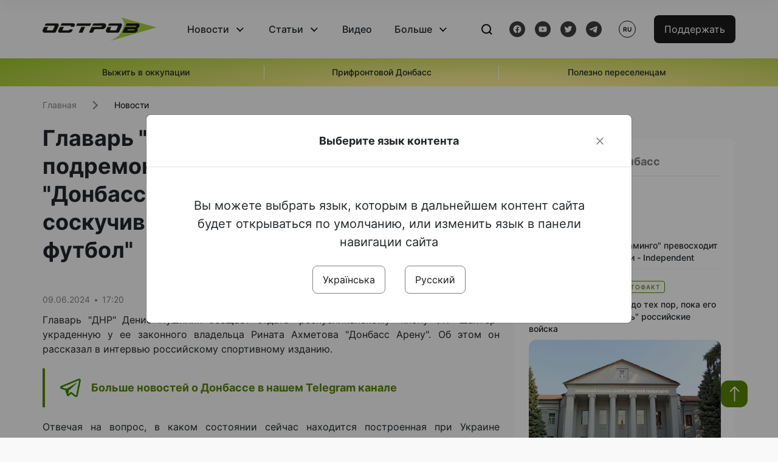

--- FILE ---
content_type: text/html; charset=UTF-8
request_url: https://www.ostro.org/ru/news/glavar-dnr-obeshhaet-nemnogo-podremontyrovat-otzhatuyu-u-ahmetova-donbass-arenu-y-pokazat-i477141
body_size: 15637
content:

<!DOCTYPE html>
<html lang="ru">
<head>
    <meta charset="utf-8">
    <meta http-equiv="X-UA-Compatible" content="IE=edge">
    <title>Главарь &quot;ДНР&quot; обещает немного подремонтировать отжатую у Ахметова &quot;Донбасс Арену&quot; и показать соскучившимся болельщикам &quot;большой футбол&quot;  | ОстроВ</title>
    <link rel="apple-touch-icon" sizes="57x57" href="/favicon/apple-icon-57x57.png">
    <link rel="apple-touch-icon" sizes="60x60" href="/favicon/apple-icon-60x60.png">
    <link rel="apple-touch-icon" sizes="72x72" href="/favicon/apple-icon-72x72.png">
    <link rel="apple-touch-icon" sizes="76x76" href="/favicon/apple-icon-76x76.png">
    <link rel="apple-touch-icon" sizes="114x114" href="/favicon/apple-icon-114x114.png">
    <link rel="apple-touch-icon" sizes="120x120" href="/favicon/apple-icon-120x120.png">
    <link rel="apple-touch-icon" sizes="144x144" href="/favicon/apple-icon-144x144.png">
    <link rel="apple-touch-icon" sizes="152x152" href="/favicon/apple-icon-152x152.png">
    <link rel="apple-touch-icon" sizes="180x180" href="/favicon/apple-icon-180x180.png">
    <link rel="icon" type="image/png" sizes="192x192"  href="/favicon/android-icon-192x192.png">
    <link rel="icon" type="image/png" sizes="32x32" href="/favicon/favicon-32x32.png">
    <link rel="icon" type="image/png" sizes="96x96" href="/favicon/favicon-96x96.png">
    <link rel="icon" type="image/png" sizes="16x16" href="/favicon/favicon-16x16.png">
    <link rel="manifest" href="/favicon/manifest.json">
    <meta name="msapplication-TileColor" content="#ffffff">
    <meta name="msapplication-TileImage" content="/favicon/ms-icon-144x144.png">
    <meta name="theme-color" content="##588400">
    <meta name="apple-mobile-web-app-status-bar-style" content="black-translucent">
    <meta name="viewport"
          content="width=device-width, user-scalable=no, initial-scale=1.0, maximum-scale=1.0, minimum-scale=1.0">
    <meta name="csrf-param" content="_csrf-frontend">
<meta name="csrf-token" content="762HsLoSNFkjxDzixMEPOPcwMDnWKfyJ0YYZ35uAZcne8uDa3iAAHlSPUbOqsExCrVZ9cZhHsqSjzECXrM0Orw==">
            <meta property="fb:app_id" content="583173016509071">
        <meta name="title" content="Главарь &quot;ДНР&quot; обещает немного подремонтировать отжатую у Ахметова &quot;Донбасс Арену&quot; и показать соскучившимся болельщикам &quot;большой футбол&quot;  | ОстроВ">
<meta name="description" content="Главарь &quot;ДНР&quot; Денис Пушилин обещает отдать &quot;республиканскому&quot; клону ФК &quot;Шахтер&quot; украденную у ее законного владельца Рината Ахметова &quot;Донбасс Арену&quot;.">
<meta property="og:title" content="Главарь &quot;ДНР&quot; обещает немного подремонтировать отжатую у Ахметова &quot;Донбасс Арену&quot; и показать соскучившимся болельщикам &quot;большой футбол&quot; ">
<meta name="twitter:title" content="Главарь &quot;ДНР&quot; обещает немного подремонтировать отжатую у Ахметова &quot;Донбасс Арену&quot; и показать соскучившимся болельщикам &quot;большой футбол&quot; ">
<meta property="og:type" content="article">
<meta property="og:description" content="Главарь &quot;ДНР&quot; Денис Пушилин обещает отдать &quot;республиканскому&quot; клону ФК &quot;Шахтер&quot; украденную у ее законного владельца Рината Ахметова &quot;Донбасс Арену&quot;.">
<meta name="twitter:description" content="Главарь &quot;ДНР&quot; Денис Пушилин обещает отдать &quot;республиканскому&quot; клону ФК &quot;Шахтер&quot; украденную у ее законного владельца Рината Ахметова &quot;Донбасс Арену&quot;.">
<meta property="og:url" content="https://www.ostro.org/ru/news/glavar-dnr-obeshhaet-nemnogo-podremontyrovat-otzhatuyu-u-ahmetova-donbass-arenu-y-pokazat-i477141">
<meta property="og:image" content="https://www.ostro.org/upload/share/news/2024/06/09/og_image_477141.png?v=1717942786">
<meta name="twitter:image" content="https://www.ostro.org/upload/share/news/2024/06/09/og_image_477141.png?v=1717942786">
<meta property="og:image:width" content="1200">
<meta property="og:image:height" content="630">
<meta property="og:image:type" content="image/png">
<link href="https://www.ostro.org/news/vatazhok-dnr-obitsyaye-trohy-pidremontuvaty-vidzhatu-v-ahmetova-donbas-arenu-i-pokazaty-i477140" rel="alternate" hreflang="uk">
<link href="https://www.ostro.org/news/vatazhok-dnr-obitsyaye-trohy-pidremontuvaty-vidzhatu-v-ahmetova-donbas-arenu-i-pokazaty-i477140" rel="alternate" hreflang="x-default">
<link href="https://www.ostro.org/ru/news/glavar-dnr-obeshhaet-nemnogo-podremontyrovat-otzhatuyu-u-ahmetova-donbass-arenu-y-pokazat-i477141" rel="alternate" hreflang="ru">
<link type="application/rss+xml" href="https://www.ostro.org/rssfeed/rss.xml" title="ОстроВ - General feed of all materials" rel="alternate">
<link type="application/rss+xml" href="https://www.ostro.org/rssfeed/news.xml" title="ОстроВ - Новости" rel="alternate">
<link type="application/rss+xml" href="https://www.ostro.org/rssfeed/articles.xml" title="ОстроВ - Статьи" rel="alternate">
<link type="application/rss+xml" href="https://www.ostro.org/rssfeed/video.xml" title="ОстроВ - Видео" rel="alternate">
<link type="application/rss+xml" href="https://www.ostro.org/rssfeed/rss_ru.xml" title="ОстроВ - General feed of all materials (Русский)" rel="alternate">
<link type="application/rss+xml" href="https://www.ostro.org/rssfeed/news_ru.xml" title="ОстроВ - Новости (Русский)" rel="alternate">
<link type="application/rss+xml" href="https://www.ostro.org/rssfeed/articles_ru.xml" title="ОстроВ - Статьи (Русский)" rel="alternate">
<link type="application/rss+xml" href="https://www.ostro.org/rssfeed/video_ru.xml" title="ОстроВ - Видео (Русский)" rel="alternate">
<link href="/dist/styles/main.min.css?v=1762335726" rel="stylesheet">
<link href="/css/site.css?v=1739541963" rel="stylesheet">
<script>var newsFeed = "\/ru\/site\/news-feed";</script>    <script type="application/ld+json">{"@context":"https:\/\/schema.org","@graph":[{"@type":"NewsMediaOrganization","@id":"https:\/\/www.ostro.org#organization","name":"ОстроВ","legalName":"ГРОМАДСЬКА ОРГАНІЗАЦІЯ «ЦЕНТР ДОСЛІДЖЕНЬ СОЦІАЛЬНИХ ПЕРСПЕКТИВ ДОНБАСУ»","identifier":"R40-06473","additionalType":"https:\/\/webportal.nrada.gov.ua\/derzhavnyj-reyestr-sub-yektiv-informatsijnoyi-diyalnosti-u-sferi-telebachennya-i-radiomovlennya\/","url":"https:\/\/www.ostro.org\/","logo":{"@type":"ImageObject","url":"https:\/\/www.ostro.org\/dist\/img\/logo\/ostrov_black.svg"},"employee":{"@type":"Person","name":"Сергій Гармаш","jobTitle":"Головний редактор","url":"https:\/\/www.ostro.org\/author\/sergij-garmash-1","sameAs":"https:\/\/www.ostro.org\/author\/sergij-garmash-1"},"email":"info@ostro.org","sameAs":["https:\/\/www.facebook.com\/iaostro","https:\/\/www.youtube.com\/user\/ostroorg","https:\/\/x.com\/ostro_v","https:\/\/t.me\/iaostro","https:\/\/whatsapp.com\/channel\/0029VaqFRXdAojYln5rZTq38"]},{"@type":"WebSite","@id":"https:\/\/www.ostro.org#website","url":"https:\/\/www.ostro.org\/","name":"ОстроВ","inLanguage":"ru"},{"@type":"WebPage","@id":"https:\/\/www.ostro.org\/ru\/news\/glavar-dnr-obeshhaet-nemnogo-podremontyrovat-otzhatuyu-u-ahmetova-donbass-arenu-y-pokazat-i477141#webpage","url":"https:\/\/www.ostro.org\/ru\/news\/glavar-dnr-obeshhaet-nemnogo-podremontyrovat-otzhatuyu-u-ahmetova-donbass-arenu-y-pokazat-i477141","name":"Главарь \u0022ДНР\u0022 обещает немного подремонтировать отжатую у Ахметова \u0022Донбасс Арену\u0022 и показать соскучившимся болельщикам \u0022большой футбол\u0022 ","inLanguage":"ru","mainEntity":{"@type":"NewsArticle","@id":"https:\/\/www.ostro.org\/ru\/news\/glavar-dnr-obeshhaet-nemnogo-podremontyrovat-otzhatuyu-u-ahmetova-donbass-arenu-y-pokazat-i477141#newsArticle"},"isPartOf":{"@id":"https:\/\/www.ostro.org#website"}},{"@type":"NewsArticle","@id":"https:\/\/www.ostro.org\/ru\/news\/glavar-dnr-obeshhaet-nemnogo-podremontyrovat-otzhatuyu-u-ahmetova-donbass-arenu-y-pokazat-i477141#newsArticle","url":"https:\/\/www.ostro.org\/ru\/news\/glavar-dnr-obeshhaet-nemnogo-podremontyrovat-otzhatuyu-u-ahmetova-donbass-arenu-y-pokazat-i477141","headline":"Главарь \u0022ДНР\u0022 обещает немного подремонтировать отжатую у Ахметова \u0022Донбасс Арену\u0022 и показать соскучившимся болельщикам \u0022большой футбол\u0022 ","articleBody":"Главарь \u0022ДНР\u0022 Денис Пушилин обещает отдать \u0022республиканскому\u0022 клону ФК \u0022Шахтер\u0022 украденную у ее законного владельца Рината Ахметова \u0022Донбасс Арену\u0022. Об этом он рассказал в интервью российскому спортивному изданию.\u0026nbsp; Отвечая на вопрос, в каком состоянии сейчас находится построенная при Украине пятизвездочная спортивная арена, Пушилин сказал, что она требует небольшого ремонта.\u0026nbsp;\u0022Нецелесообразно пока ее использовать с учетом повреждений. Они незначительны, но требуют оценки специалистов. Но мы планируем ее отремонтировать, и она должна использоваться командой \u0022Шахтер\u0022, - отметил глава оккупационной администрации.\u0026nbsp; По словам Пушилина, дончане соскучились по большому футболу. \u0022Очень сильно соскучились за 10 лет жители и болельщики по зрелищному футболу. Постараемся организовать работу как можно быстрее\u0022, \u0026ndash; пообещал он. Ранее Пушилин признал, что по уровню подготовки самозванный \u0022Шахтер\u0022 не готов играть в Российской Премьер-Лиге и надеется, что любительская команда выйдет хотя бы во вторую лигу. Он также согласился, что фейковый \u0022Шахтер\u0022 не сможет показать игру, к которой привыкли фанаты легендарного клуба при Украине. \u0026nbsp;","name":"Главарь \u0022ДНР\u0022 обещает немного подремонтировать отжатую у Ахметова \u0022Донбасс Арену\u0022 и показать соскучившимся болельщикам \u0022большой футбол\u0022 ","description":"Главарь \u0022ДНР\u0022 Денис Пушилин обещает отдать \u0022республиканскому\u0022 клону ФК \u0022Шахтер\u0022 украденную у ее законного владельца Рината Ахметова \u0022Донбасс Арену\u0022. Об этом он рассказал в интервью российскому спортивному изданию.\u0026nbsp; Отвечая на вопрос, в каком","inLanguage":"ru","datePublished":"2024-06-09T17:20:00+03:00","dateModified":"2024-06-09T17:19:46+03:00","mainEntityOfPage":{"@type":"WebPage","@id":"https:\/\/www.ostro.org\/ru\/news\/glavar-dnr-obeshhaet-nemnogo-podremontyrovat-otzhatuyu-u-ahmetova-donbass-arenu-y-pokazat-i477141#webpage"},"publisher":{"@id":"https:\/\/www.ostro.org#organization"},"isPartOf":{"@id":"https:\/\/www.ostro.org#website"},"editor":{"@type":"Person","name":"Сергій Гармаш","jobTitle":"Головний редактор","url":"https:\/\/www.ostro.org\/author\/sergij-garmash-1","sameAs":"https:\/\/www.ostro.org\/author\/sergij-garmash-1"},"keywords":["ФК \u0022Шахтер\u0022"],"author":{"@type":"Organization","name":"ОстроВ"},"image":{"@type":"ImageObject","url":"https:\/\/www.ostro.org\/upload\/share\/news\/2024\/06\/09\/og_image_477141.png","width":1200,"height":630}}]}</script>   
    <script async src="https://securepubads.g.doubleclick.net/tag/js/gpt.js"></script>
<script>
  window.googletag = window.googletag || {cmd: []};
  googletag.cmd.push(function() {
    googletag.defineSlot('/21688950999/Main_page_upper_articles', [[872, 125], [728, 90], [750, 100]], 'div-gpt-ad-1681369194137-0').addService(googletag.pubads());
    googletag.pubads().enableSingleRequest();
    googletag.enableServices();
  });
</script>

<script async src="https://securepubads.g.doubleclick.net/tag/js/gpt.js"></script>
<script>
  window.googletag = window.googletag || {cmd: []};
  googletag.cmd.push(function() {
    googletag.defineSlot('/21688950999/Main_in_artices', [[872, 125], [728, 90], [750, 100]], 'div-gpt-ad-1681369667713-0').addService(googletag.pubads());
    googletag.pubads().enableSingleRequest();
    googletag.enableServices();
  });
</script>

<script async src="https://securepubads.g.doubleclick.net/tag/js/gpt.js"></script>
<script>
  window.googletag = window.googletag || {cmd: []};
  googletag.cmd.push(function() {
    googletag.defineSlot('/21688950999/Nad_lentoi', [[300, 250], 'fluid', [364, 280], [240, 400], [424, 280], [250, 250], [336, 280], [200, 200], [250, 360], [300, 100], [280, 280]], 'div-gpt-ad-1683641197311-0').addService(googletag.pubads());
    googletag.pubads().enableSingleRequest();
    googletag.pubads().collapseEmptyDivs();
    googletag.enableServices();
  });
</script>

<script async src="https://securepubads.g.doubleclick.net/tag/js/gpt.js"></script>
<script>
  window.googletag = window.googletag || {cmd: []};
  googletag.cmd.push(function() {
    googletag.defineSlot('/21688950999/Nad_lentoi_mobile', [[300, 250], [424, 280], [364, 280], [280, 280], [300, 100], [200, 200], 'fluid', [250, 250], [250, 360], [240, 400], [336, 280]], 'div-gpt-ad-1683641254420-0').addService(googletag.pubads());
    googletag.pubads().enableSingleRequest();
    googletag.pubads().collapseEmptyDivs();
    googletag.enableServices();
  });
</script>

<script async src="https://securepubads.g.doubleclick.net/tag/js/gpt.js"></script>
<script>
  window.googletag = window.googletag || {cmd: []};
  googletag.cmd.push(function() {
    googletag.defineSlot('/469082444/newsite_300_250_nad_lentoi', [300, 250], 'div-gpt-ad-1678699630159-0').addService(googletag.pubads());
    googletag.pubads().enableSingleRequest();
    googletag.enableServices();
  });
</script>
<script async src="https://securepubads.g.doubleclick.net/tag/js/gpt.js"></script>
<script>
  window.googletag = window.googletag || {cmd: []};
  googletag.cmd.push(function() {
    googletag.defineSlot('/469082444/newsite_300_250_lenta2_after_news', [300, 250], 'div-gpt-ad-1673600014699-0').addService(googletag.pubads());
    googletag.pubads().enableSingleRequest();
    googletag.enableServices();
  });


</script>
<script async src="https://securepubads.g.doubleclick.net/tag/js/gpt.js"></script>
<script>
  window.googletag = window.googletag || {cmd: []};
  googletag.cmd.push(function() {
    googletag.defineSlot('/469082444/newsite_300_250_lenta3_after_pr', [300, 250], 'div-gpt-ad-1673600160800-0').addService(googletag.pubads());
    googletag.pubads().enableSingleRequest();
    googletag.enableServices();
  });
</script>
<script async src="https://securepubads.g.doubleclick.net/tag/js/gpt.js"></script>
<script>
  window.googletag = window.googletag || {cmd: []};
  googletag.cmd.push(function() {
    googletag.defineSlot('/469082444/newsite_main_pered_statti', [[220, 90], [720, 90], [728, 90]], 'div-gpt-ad-1673601097112-0').addService(googletag.pubads());
    googletag.pubads().enableSingleRequest();
    googletag.enableServices();
  });
</script>    <!-- Google tag (gtag.js) -->
<script async src="https://www.googletagmanager.com/gtag/js?id=G-C62TWCLQ2W"></script>
<script>
  window.dataLayer = window.dataLayer || [];
  function gtag(){dataLayer.push(arguments);}
  gtag('js', new Date());

  gtag('config', 'G-C62TWCLQ2W');
</script>
<!-- Google tag (gtag.js) -->
<script async src="https://www.googletagmanager.com/gtag/js?id=UA-26023455-1"></script>
<script>
  window.dataLayer = window.dataLayer || [];
  function gtag(){dataLayer.push(arguments);}
  gtag('js', new Date());

  gtag('config', 'UA-26023455-1');
</script>    <style>
        .fb_iframe_widget_fluid span, iframe.fb_ltr,.fb_iframe_widget_lift{
            width: 100% !important;
        }
    </style>
</head>
<body class="single-post ru" data-lang="ru">
    <div id="fb-root"></div>
    <script>
        window.fbAsyncInit = function () {
            FB.init({
                appId: '583173016509071',
                cookie: true,
                xfbml: true,
                version: 'v15.0'
            });
            FB.AppEvents.logPageView();
        };
        (function (d, s, id) {
            var js, fjs = d.getElementsByTagName(s)[0];
            if (d.getElementById(id)) {
                return;
            }
            js = d.createElement(s);
            js.id = id;
            js.async = true;
            js.src = "https://connect.facebook.net/ru_RU/sdk.js";
            fjs.parentNode.insertBefore(js, fjs);
        }(document, 'script', 'facebook-jssdk'));
    </script>


    <script>
        window.fbAsyncInit = function() {
            FB.init({
                appId: '583173016509071',
                autoLogAppEvents : true,
                xfbml            : true,
                version          : 'v15.0'
            });
        };
    </script>
    <script async defer crossorigin="anonymous" src="https://connect.facebook.net/ru_RU/sdk.js"></script>

<header class="header page-wrapper">
    <div class="container">
        <div class="row">
            <div class="col-12 header__wrapper">
                <div class="header__icons">
                    <div class="main-logo">
                        <a href="/ru" class="main-logo__link">
                            <img src="/dist/img/sprites/ostrov_black.svg" alt="">
                        </a>
                    </div>
                </div>

                <nav class="header__wrapper-links">
                    <ul class="header__links"><li class='elements_17  header__link'><a  class='header__link__item header__link-event link_styled' href='/ru/news'>Новости</a><div class="dropdown-menu "><div class="container"><ul class="" id="pp-17"><li class='elements_18  '><a  class='header__link' href='/ru/news'>Все новости</a></li><li class='elements_19  '><a  class='header__link' href='/ru/news/country'>Страна</a></li><li class='elements_20  '><a  class='header__link' href='/ru/news/donbas'>Донбасс</a></li></ul></li><li class='elements_22  header__link'><a  class='header__link__item header__link-event link_styled' href='/ru/articles'>Статьи</a><div class="dropdown-menu "><div class="container"><ul class="" id="pp-22"><li class='elements_23  '><a  class='header__link' href='/ru/articles'>Все статьи</a></li><li class='elements_24  '><a  class='header__link' href='/ru/articles/country'>Страна</a></li><li class='elements_25  '><a  class='header__link' href='/ru/articles/donbas'>Донбасс</a></li></ul></li><li class='elements_26  header__link'><a  class='header__link__item link_styled' href='/ru/video'>Видео</a></li><li class='elements_28  header__link'><a  class='header__link__item header__link-event link_styled' href='ru/more'>Больше</a><div class="dropdown-menu "><div class="container"><ul class="" id="pp-28"><li class='elements_48  '><a  class='header__link' href='/ru/opinions'>Мнения</a></li><li class='elements_30  '><a  class='header__link' href='/ru/poll'>Опросы</a></li><li class='elements_29  '><a  class='header__link' href='/ru/press-releases'>Пресс-релизы</a></li><li class='elements_32  '><a  class='header__link' href='/ru/archive'>Архив</a></li></ul></li></ul>                </nav>
                <div class="header__buttons">
                    <div class="header-search">
                        <div class="header-search__icon">
                            <img src="/dist/img/sprites/search.svg" alt="">
                        </div>
                    </div>
                    <div class="header-social">
                    
    <a href="https://www.facebook.com/iaostro" target="_blank">
        <div class="header-social__btn fb-head"></div>
    </a>
    <a href="https://www.youtube.com/user/ostroorg/" target="_blank">
        <div class="header-social__btn youtube-head"></div>
    </a>
    <a href="https://twitter.com/ostro_v" target="_blank">
        <div class="header-social__btn twitter-head"></div>
    </a>
    <a href="https://t.me/iaostro" target="_blank">
        <div class="header-social__btn telegram-head"></div>
    </a>

                    </div>
                    <div class="header-lang__button">
                        <div class="lang-button">ru</div><div class="lang-button__dropdown" style="top: -200px"><ul><li><a  href='/news/vatazhok-dnr-obitsyaye-trohy-pidremontuvaty-vidzhatu-v-ahmetova-donbas-arenu-i-pokazaty-i477140?changeLang=ua'>ua</a></li><li><a href='/ru/news/glavar-dnr-obeshhaet-nemnogo-podremontyrovat-otzhatuyu-u-ahmetova-donbass-arenu-y-pokazat-i477141?changeLang=ru'>ru</a></li><li><a href='https://www.ostro.info/' target='_blank' rel='nofollow'>EN</a></li></ul></div>                    </div>
                    <div class="payment-buttons-header payment-buttons-header-hide-mobile">
                        <button type="button" class="btn btn-primary">
                            <span id="loader_btn_monobank" style="margin-right: 10px" class="spinner-border spinner-border-sm d-none" role="status" aria-hidden="true"></span>
                            <a href="/donate">Поддержать</a>
                        </button>    
                    </div>    
                    <div class="header__burger">
                        <div class="header__burger-btn"></div>
                    </div>
                </div>
                <div class="header-search__input">
                    <div class="container">
                        <form action="/ru/search" class="search-form">
                        <div class="custom-input">
                            <input class="header-input" type="text" name="q" placeholder="Поиск материала" required minlength="3">
                            <button type="submit" class="btn btn-primary btn-search">Искать</button>
                            <span class="close-search"></span>
                        </div>
                        </form>
                    </div>
                </div>
            </div>
        </div>
    </div>
</header>
<div class="menu__mob-opened">
    <div class="container">
        <ul class="menu__links"><li class='elements_17  menu__link'><a  class='menu__link-title menu__link-sub' href='/ru/news'>Новости</a><ul class="menu__sub" id="pp-17"><li class='elements_18 menu__sub-item '><a  class='' href='/ru/news'>Все новости</a></li><li class='elements_19 menu__sub-item '><a  class='' href='/ru/news/country'>Страна</a></li><li class='elements_20 menu__sub-item '><a  class='' href='/ru/news/donbas'>Донбасс</a></li></ul></li><li class='elements_22  menu__link'><a  class='menu__link-title menu__link-sub' href='/ru/articles'>Статьи</a><ul class="menu__sub" id="pp-22"><li class='elements_23 menu__sub-item '><a  class='' href='/ru/articles'>Все статьи</a></li><li class='elements_24 menu__sub-item '><a  class='' href='/ru/articles/country'>Страна</a></li><li class='elements_25 menu__sub-item '><a  class='' href='/ru/articles/donbas'>Донбасс</a></li></ul></li><li class='elements_26 menu__sub-item menu__link'><a  class='header__link__item link_styled' href='/ru/video'>Видео</a></li><li class='elements_28  menu__link'><a  class='menu__link-title menu__link-sub' href='ru/more'>Больше</a><ul class="menu__sub" id="pp-28"><li class='elements_48 menu__sub-item '><a  class='' href='/ru/opinions'>Мнения</a></li><li class='elements_30 menu__sub-item '><a  class='' href='/ru/poll'>Опросы</a></li><li class='elements_29 menu__sub-item '><a  class='' href='/ru/press-releases'>Пресс-релизы</a></li><li class='elements_32 menu__sub-item '><a  class='' href='/ru/archive'>Архив</a></li></ul></li></ul>        <div class="header-social mob-social">
            
    <a href="https://www.facebook.com/iaostro" target="_blank">
        <div class="header-social__btn fb-head"></div>
    </a>
    <a href="https://www.youtube.com/user/ostroorg/" target="_blank">
        <div class="header-social__btn youtube-head"></div>
    </a>
    <a href="https://twitter.com/ostro_v" target="_blank">
        <div class="header-social__btn twitter-head"></div>
    </a>
    <a href="https://t.me/iaostro" target="_blank">
        <div class="header-social__btn telegram-head"></div>
    </a>

        </div>
    </div>
</div>                    <div class="main-slider">
            <div class="page-wrapper">
                <div class="container">
                    <div class="swiper ">
                        <div class="swiper-wrapper">
                                                                                                <div class="swiper-slide swiper-header-slide position_center">
                                        <a href=" https://www.ostro.org/tag/vyzhyty-v-okupatsiyi">
                                            <div class="swiper-slide__content">
                                                <h6></h6>
                                                <p class="t3">
                                                    Выжить в оккупации                                                </p>
                                            </div>
                                        </a>
                                    </div>
                                                                                                                                <div class="swiper-slide swiper-header-slide position_center">
                                        <a href=" https://www.ostro.org/tag/pryfrontovyj-donbas">
                                            <div class="swiper-slide__content">
                                                <h6></h6>
                                                <p class="t3">
                                                    Прифронтовой Донбасс                                                </p>
                                            </div>
                                        </a>
                                    </div>
                                                                                                                                <div class="swiper-slide swiper-header-slide position_center">
                                        <a href=" https://www.ostro.org/tag/korysno-pereselentsyam">
                                            <div class="swiper-slide__content">
                                                <h6></h6>
                                                <p class="t3">
                                                    Полезно переселенцам                                                </p>
                                            </div>
                                        </a>
                                    </div>
                                                                                    </div>
                        <div class="swiper-pagination"></div>
                    </div>
                </div>
            </div>
        </div>
    <div class="page-wrapper">
    <div class="container page-container article">
        <nav aria-label="breadcrumb">
    <ul itemscope itemtype="https://schema.org/BreadcrumbList" class="breadcrumb"><li class=" breadcrumb__item" itemprop="itemListElement" itemscope itemtype="https://schema.org/ListItem"><a class="" href="/ru" itemprop="item"><span itemprop="name">Главная</span><meta itemprop="position" content="0"></a></li><li class=" breadcrumb__item" itemprop="itemListElement" itemscope itemtype="https://schema.org/ListItem"><a href="/ru/news" itemprop="item"><span itemprop="name">Новости</span><meta itemprop="position" content="1"></a></li></ul itemscope itemtype="https://schema.org/BreadcrumbList"></nav>
        <div class="row">
            <section class="col-sm-12 col-md-7 col-lg-8 col-xl-8 page-content">
                <div class="banner-block" id="banner-13"><!-- /21688950999/Nad_lentoi_mobile -->
<div id='div-gpt-ad-1683641254420-0' style='min-width: 200px; min-height: 100px;'>
  <script>
    googletag.cmd.push(function() { googletag.display('div-gpt-ad-1683641254420-0'); });
  </script>
</div></div>                <h1 class="article__title">Главарь "ДНР" обещает немного подремонтировать отжатую у Ахметова "Донбасс Арену" и показать соскучившимся болельщикам "большой футбол" </h1>
                                <div class="article__info">
                    <div class="article__desc">
                                                <div class="main-news__item__info">
                            <div class="main-news__item__date">09.06.2024</div>
                            <div class="main-news__item__time">17:20</div>
                        </div>
                        <div class="article__views">1231</div>
                    </div>

                    
                                                                        <a href="/news/vatazhok-dnr-obitsyaye-trohy-pidremontuvaty-vidzhatu-v-ahmetova-donbas-arenu-i-pokazaty-i477140?changeLang=ua" class="article__lang-link change_lang"
                               data-language="ua">Читати українською</a>
                                                            </div>
                                                <!--                <h4 class="article__summery">-->
                <!--                    -->                <!--                </h4>-->
                                <div class="article__content">
                    <p class=""  style="text-align: justify;">Главарь "ДНР" Денис Пушилин обещает отдать "республиканскому" клону ФК "Шахтер" украденную у ее законного владельца Рината Ахметова "Донбасс Арену". Об этом он рассказал в интервью российскому спортивному изданию.&nbsp;</p><div class="banner-block" id="banner-18"><p><a class="share-block" href="https://t.me/iaostro" target="_blank" rel="noopener"> <img style="width: 36px; height: auto" src="/upload/media/2023/05/19/tg1.png">Больше новостей о Донбассе в нашем Telegram канале</a></p></div>
<p style="text-align: justify;">Отвечая на вопрос, в каком состоянии сейчас находится построенная при Украине пятизвездочная спортивная арена, Пушилин сказал, что она требует небольшого ремонта.&nbsp;"Нецелесообразно пока ее использовать с учетом повреждений. Они незначительны, но требуют оценки специалистов. Но мы планируем ее отремонтировать, и она должна использоваться командой "Шахтер", - отметил глава оккупационной администрации.&nbsp;</p>
<p style="text-align: justify;">По словам Пушилина, дончане соскучились по большому футболу. "Очень сильно соскучились за 10 лет жители и болельщики по зрелищному футболу. Постараемся организовать работу как можно быстрее", &ndash; пообещал он.</p>
<p style="text-align: justify;">Ранее Пушилин признал, что по уровню подготовки самозванный "Шахтер" не готов играть в Российской Премьер-Лиге и надеется, что любительская команда выйдет хотя бы во вторую лигу. Он также согласился, что фейковый "Шахтер" не сможет показать игру, к которой привыкли фанаты легендарного клуба при Украине. &nbsp;</p>                </div>
                                                <div class="action rounded">
                    <h3>Раньше «ОстроВ» поддерживали грантодатели. Сегодня нашу независимость сохранит только Ваша поддержка</h3>
                        <a href="/donate" class="btn btn-primary">Поддержать</a>
                </div>
                                <div class="article__footer">
                    <div class="share">
    <p>Поделиться:</p>
    <div class="share-icons">
        <a href="javascript:void(0)" onclick="socialShare('twitter')" class="share-icons__item twitter-head"></a>
        <a href="javascript:void(0)" onclick="socialShare('facebook')" class="share-icons__item fb-head"></a>
        <a href="javascript:void(0)" onclick="socialShare('telegram')" class="share-icons__item telegram-head"></a>
        <a href="javascript:void(0)" onclick="socialShare('viber')" class="share-icons__item viber-head"></a>
        <a href="javascript:void(0)" onclick="socialShare('whatsapp')" class="share-icons__item whatsapp-head"></a>
        <a href="javascript:void(0)" onclick="socialShare('link')" class="share-icons__item link-head">
        </a>
    <span class="copied" id="copied">Скопировано</span>
    </div>
</div>                    
<div class="tags-group">
    <p>Теги:</p>
    <div class="tags-wrapper">
            <a href="/ru/tag/fk-shahter" class="tag">ФК "Шахтер"</a>
        </div>
</div>
                    <div class="banner-container">
                        <div class="banner-block" id="banner-7"><script async src="https://pagead2.googlesyndication.com/pagead/js/adsbygoogle.js?client=ca-pub-4709105346903522"
     crossorigin="anonymous"></script>
<!-- Adapt_before comments -->
<ins class="adsbygoogle"
     style="display:block"
     data-ad-client="ca-pub-4709105346903522"
     data-ad-slot="9618346392"
     data-ad-format="auto"
     data-full-width-responsive="true"></ins>
<script>
     (adsbygoogle = window.adsbygoogle || []).push({});
</script></div>                                            </div>
                    <!-- fb plugin -->
                    
<div class="facebook-comments">
    <div class="fb-comments" data-width="100%" data-href="https://www.ostro.org/ru/news/glavar-dnr-obeshhaet-nemnogo-podremontyrovat-otzhatuyu-u-ahmetova-donbass-arenu-y-pokazat-i477141" data-numposts="5"></div>
</div>

                </div>
                
<div class="related-articles">
    <h3 class="section-header">Материалы по теме </h3>
            <a href="/ru/news/yz-za-rossyjskoj-ataky-povrezhden-dom-eks-ygroka-shahtera-y-sbornoj-ukrayny-i532398" class="news-page__item">
                        <div class="news-page__img rounded">
                <div class="aside-news__overlay"></div>
                <img src="https://www.ostro.org/upload/news/2025/09/07/image_872x490.jpg?v=1757254228" alt="" title="Из-за российской атаки поврежден дом экс-игрока &quot;Шахтера&quot; и сборной Украины">            </div>
                        <div class="news-content">
                <div class="theme__desc">
                    <div class="main-news__item__info">
                        <div class="main-news__item__date">07.09.2025</div>
                        <div class="main-news__item__time">17:17</div>
                    </div>
                                                                        
<div class="tags-btn">
    <span class="tag-small">Видео</span>
</div>
                                                            </div>
                <h5>Из-за российской атаки поврежден дом экс-игрока "Шахтера" и сборной Украины</h5>
            </div>
        </a>
            <a href="/ru/news/shahter-kupyl-eshhe-odnogo-brazyltsa-i530126" class="news-page__item">
                        <div class="news-content">
                <div class="theme__desc">
                    <div class="main-news__item__info">
                        <div class="main-news__item__date">16.08.2025</div>
                        <div class="main-news__item__time">19:13</div>
                    </div>
                                    </div>
                <h5>«Шахтер» купил еще одного бразильца</h5>
            </div>
        </a>
            <a href="/ru/news/glavnym-trenerom-donetskogo-shahtera-naznachen-turetskyj-spetsyalyst-arda-turan-i521942" class="news-page__item">
                        <div class="news-page__img rounded">
                <div class="aside-news__overlay"></div>
                <img src="https://www.ostro.org/upload/news/2025/05/27/0-2_872x490.png?v=1748373082" alt="" title="Главным тренером донецкого &quot;Шахтера&quot; назначен турецкий специалист Арда Туран">            </div>
                        <div class="news-content">
                <div class="theme__desc">
                    <div class="main-news__item__info">
                        <div class="main-news__item__date">27.05.2025</div>
                        <div class="main-news__item__time">22:22</div>
                    </div>
                                    </div>
                <h5>Главным тренером донецкого "Шахтера" назначен турецкий специалист Арда Туран</h5>
            </div>
        </a>
            <a href="/ru/news/ukraynskoe-klassyko-shahter-v-menshynstve-ne-smog-uderzhat-pobedu-nad-dynamo-i496545" class="news-page__item">
                        <div class="news-content">
                <div class="theme__desc">
                    <div class="main-news__item__info">
                        <div class="main-news__item__date">27.10.2024</div>
                        <div class="main-news__item__time">20:17</div>
                    </div>
                                    </div>
                <h5>Украинское классико: "Шахтер" в меньшинстве не смог удержать победу над "Динамо"</h5>
            </div>
        </a>
    </div>
                <div class="banner-container">
                    <div class="banner-block" id="banner-9"><script async src="https://pagead2.googlesyndication.com/pagead/js/adsbygoogle.js?client=ca-pub-4709105346903522"
     crossorigin="anonymous"></script>
<!-- Adapt_before comments -->
<ins class="adsbygoogle"
     style="display:block"
     data-ad-client="ca-pub-4709105346903522"
     data-ad-slot="9618346392"
     data-ad-format="auto"
     data-full-width-responsive="true"></ins>
<script>
     (adsbygoogle = window.adsbygoogle || []).push({});
</script></div>                                    </div>
                <section class="articles rounded">
    <a href="/ru/articles">
    <h3 class="section-header">Статьи</h3>
    </a>

            <a href="/ru/articles/ydeya-trampa-ne-meshat-russkym-osvobodyt-donbass-rossyjskye-smy-ob-ukrayne-i538328 " class="articles__item">
    <div class="articles__item__img  rounded">
        <img src="https://www.ostro.org/upload/articles/2025/11/05/0f014f40d0b57a86_312x180.jpg?v=1762336496" alt="" title="«Идея Трампа – не мешать русским освободить Донбасс». Российские СМИ об Украине">                    <div class="category-group">
                                      <span class="tag ">Мир</span>
                            </div>
            </div>
    <div class="articles__item__content ">
        <div class="main-news__item__info">
            <div class="main-news__item__date">05.11.2025</div>
            <div class="main-news__item__time">11:39</div>
        </div>
        <h4>«Идея Трампа – не мешать русским освободить Донбасс». Российские СМИ об Украине</h4>
                    <div class="articles__item__text">"...После потери главного укрепрайона фронт, который пока ещё держат ВСУ, обрушивается. При потере Донбасса Украине придётся уводить войска за Днепр, что в условиях господства в воздухе беспилотников чревато колоссальными потерями, которые уже нечем...</div>
            </div>
</a>            <a href="/ru/articles/voennyj-ekspert-roman-svytan-ukrayna-strategychesky-poteryala-pokrovsk-gorod-pod-ugrozoj-okruzhenyya-i538198 " class="articles__item">
    <div class="articles__item__img  rounded">
        <img src="https://www.ostro.org/upload/articles/2025/11/04/3451652740be195b3302ad5252de3dd1_312x180.jpeg?v=1762246621" alt="" title="Военный эксперт Роман Свитан: Украина стратегически потеряла Покровск, город под угрозой окружения">                    <div class="category-group">
                                      <span class="tag ">Страна</span>
                            </div>
            </div>
    <div class="articles__item__content ">
        <div class="main-news__item__info">
            <div class="main-news__item__date">04.11.2025</div>
            <div class="main-news__item__time">10:55</div>
        </div>
        <h4>Военный эксперт Роман Свитан: Украина стратегически потеряла Покровск, город под угрозой окружения</h4>
                    <div class="articles__item__text">Военный эксперт Роман Свитан в интервью "ОстроВу" объяснил, почему именно Покровск стал стратегическим центром российской атаки, чем грозит потеря этого рубежа для всей оборонной системы на востоке, и какие решения сейчас должны принять украинское...</div>
            </div>
</a>            <a href="/ru/articles/sledyte-za-rukamy-manypulyatsyy-s-soznanyem-pamyatyu-y-kvartyramy-obzor-smy-okkupyrovannogo-donbassa-i538041 " class="articles__item">
    <div class="articles__item__img  rounded">
        <img src="https://www.ostro.org/upload/articles/2025/11/02/09_312x180.jpg?v=1762098569" alt="" title="Следите за руками: манипуляции сознанием, памятью и квартирами. Обзор СМИ оккупированного Донбасса">                    <div class="category-group">
                                      <span class="tag ">Донбасс</span>
                            </div>
            </div>
    <div class="articles__item__content ">
        <div class="main-news__item__info">
            <div class="main-news__item__date">02.11.2025</div>
            <div class="main-news__item__time">17:28</div>
        </div>
        <h4>Следите за руками: манипуляции сознанием, памятью и квартирами. Обзор СМИ оккупированного Донбасса</h4>
                    <div class="articles__item__text">На минувшей неделе СМИ оккупированного Донбасса активно манипулировали общественным сознанием, а также рассказывали о редких счастливчиках, получивших квартиры взамен уничтоженных российской агрессией и, между строк, намекали, что оставшемуся...</div>
            </div>
</a>    
    <a href="/ru/articles" class="text-link all-articles">Все статьи</a>


</section>
            </section>
            <aside class="col-sm-12 col-md-5 col-lg-4 col-xl-4 aside-panel news-aside">
                <div class="" id="aside-news">
    <div class="banner-block" id="banner-1"><!-- /21688950999/Nad_lentoi -->
<div id='div-gpt-ad-1683641197311-0' style='min-width: 200px; min-height: 100px;'>
  <script>
    googletag.cmd.push(function() { googletag.display('div-gpt-ad-1683641197311-0'); });
  </script>
</div></div>
            
            <div class="news-wrapper rounded">
                <div class="all-news">
                                            <ul class="tabs">
                            <li class="tabs__item ">
                                <a data-cat="" class="tabs__link tabs__link_active news_feed_link" href="#">
                                    Все новости                                </a>
                            </li>
                                                            <li class="tabs__item">
                                    <a data-cat="2" class="tabs__link news_feed_link"
                                       href="#">Донбасс</a>
                                </li>
                                                    </ul>
                                        <div class="aside-news" id="news-feed">
                                                        <h4 class="aside-news__date ">Сегодня</h4>


    <div class="aside-news__item ">
    <a href="/ru/news/ukraynskaya-raketa-flamyngo-prevoshodyt-tomagavk-po-dalnosty-independent-i538738">
        <div class="theme__desc">
            <div class="main-news__item__info">
                <div class="main-news__item__date">09.11.2025</div>
                <div class="main-news__item__time">15:32</div>
            </div>
                    </div>
        <p class="t6  ">
            Украинская ракета "Фламинго" превосходит "Томагавк" по дальности - Independent        </p>
        
    </a>
</div>                                                    

    <div class="aside-news__item ">
    <a href="/ru/news/tak-vyglyadel-pokrovsk-do-teh-por-poka-ego-ne-pryshly-osvobozhdat-rossyjskye-vojska-i538732">
        <div class="theme__desc">
            <div class="main-news__item__info">
                <div class="main-news__item__date">09.11.2025</div>
                <div class="main-news__item__time">15:00</div>
            </div>
                                                
<div class="tags-btn">
    <span class="tag-small">ФОТОФАКТ</span>
</div>
                                    </div>
        <p class="t6  ">
            Так выглядел Покровск до тех пор, пока его не пришли "освобождать" российские войска          </p>
                    <div class="aside-news__img rounded">
                <div class="aside-news__overlay"></div>
                <img src="https://www.ostro.org/upload/news/2025/11/09/579160005-25186002554370094-3417050232175159064-n_376x212.jpg?v=1762691633" alt="" title="Так выглядел Покровск до тех пор, пока его не пришли &quot;освобождать&quot; российские войска  ">            </div>
        
    </a>
</div>                                                    

    <div class="aside-news__item ">
    <a href="/ru/news/v-rossyy-smogut-otklyuchat-runet-ot-globalnogo-ynterneta-y-blokyrovat-lyubye-sajty-s-marta-2026-goda-i538735">
        <div class="theme__desc">
            <div class="main-news__item__info">
                <div class="main-news__item__date">09.11.2025</div>
                <div class="main-news__item__time">14:56</div>
            </div>
                    </div>
        <p class="t6  ">
            В россии смогут отключать Рунет от глобального интернета и блокировать любые сайты с марта 2026 года        </p>
        
    </a>
</div>                                                    

    <div class="aside-news__item ">
    <a href="/ru/news/lavrov-my-s-gossekretarem-marko-rubyo-ponymaem-neobhodymost-regulyarnogo-obshhenyya-i538733">
        <div class="theme__desc">
            <div class="main-news__item__info">
                <div class="main-news__item__date">09.11.2025</div>
                <div class="main-news__item__time">14:45</div>
            </div>
                    </div>
        <p class="t6  ">
            Лавров: Мы с госсекретарем Марко Рубио понимаем необходимость регулярного общения        </p>
        
    </a>
</div>                                                    

    <div class="aside-news__item ">
    <a href="/ru/news/rossyjskyj-mynystr-uveryaet-chto-tseny-na-okkupyrovannom-donbasse-sravnyalys-s-rossyjskymy-i538730">
        <div class="theme__desc">
            <div class="main-news__item__info">
                <div class="main-news__item__date">09.11.2025</div>
                <div class="main-news__item__time">14:36</div>
            </div>
                    </div>
        <p class="t6  ">
            Российский министр уверяет, что цены на оккупированном Донбассе сравнялись с российскими        </p>
                    <div class="aside-news__img rounded">
                <div class="aside-news__overlay"></div>
                <img src="https://www.ostro.org/upload/news/2025/11/09/0-2_376x212.jpg?v=1762690957" alt="" title="Российский министр уверяет, что цены на оккупированном Донбассе сравнялись с российскими">            </div>
        
    </a>
</div>                                                    

    <div class="aside-news__item ">
    <a href="/ru/news/stoltenberg-vspomnyl-y-obyasnyl-reshenye-nato-otkazat-v-zakrytyy-neba-nad-ukraynoj-v-2022-godu-i538728">
        <div class="theme__desc">
            <div class="main-news__item__info">
                <div class="main-news__item__date">09.11.2025</div>
                <div class="main-news__item__time">13:47</div>
            </div>
                    </div>
        <p class="t6  ">
            Столтенберг вспомнил и объяснил решение НАТО отказать в закрытии неба над Украиной в 2022 году        </p>
        
    </a>
</div>                                                    

    <div class="aside-news__item ">
    <a href="/ru/news/rossyjskye-voennye-ozvuchyly-prejskurant-na-poluchenye-ordenov-y-medalej-yly-osvobozhdenye-ot-i538726">
        <div class="theme__desc">
            <div class="main-news__item__info">
                <div class="main-news__item__date">09.11.2025</div>
                <div class="main-news__item__time">13:41</div>
            </div>
                    </div>
        <p class="t6  ">
            Российские военные озвучили прейскурант на получение орденов и медалей или освобождение от "мясного штурма". Дороже всего стоит уход "на дембель"        </p>
                    <div class="aside-news__img rounded">
                <div class="aside-news__overlay"></div>
                <img src="https://www.ostro.org/upload/news/2025/11/09/0-1_376x212.jpg?v=1762688391" alt="" title="Российские военные озвучили прейскурант на получение орденов и медалей или освобождение от &quot;мясного штурма&quot;. Дороже всего стоит уход &quot;на дембель&quot;">            </div>
        
    </a>
</div>                                                    

    <div class="aside-news__item ">
    <a href="/ru/news/lavrov-zayavyl-chto-ssha-obeshhaly-nadavyt-na-zelenskogo-dlya-myrnogo-uregulyrovanyya-y-vse-eshhe-i538724">
        <div class="theme__desc">
            <div class="main-news__item__info">
                <div class="main-news__item__date">09.11.2025</div>
                <div class="main-news__item__time">12:58</div>
            </div>
                    </div>
        <p class="t6  ">
            Лавров заявил, что США обещали надавить на Зеленского для «мирного урегулирования» и все еще ждут этого        </p>
        
    </a>
</div>                                                    

    <div class="aside-news__item ">
    <a href="/ru/news/v-okkupyrovannom-luganske-stoymost-kvartyr-v-novostrojkah-dostygaet-180-tysyach-za-kvadratnyj-metr-i538722">
        <div class="theme__desc">
            <div class="main-news__item__info">
                <div class="main-news__item__date">09.11.2025</div>
                <div class="main-news__item__time">12:47</div>
            </div>
                    </div>
        <p class="t6  ">
            В оккупированном Луганске стоимость квартир в новостройках достигает 180 тысяч за квадратный метр         </p>
                    <div class="aside-news__img rounded">
                <div class="aside-news__overlay"></div>
                <img src="https://www.ostro.org/upload/news/2025/11/09/kp00002719695_376x212.jpg?v=1762685150" alt="" title="В оккупированном Луганске стоимость квартир в новостройках достигает 180 тысяч за квадратный метр ">            </div>
        
    </a>
</div>                                                    

    <div class="aside-news__item ">
    <a href="/ru/news/v-lnr-rezko-vyrosla-stoymost-arendy-ofysnyh-y-torgovyh-pomeshhenyj-i538718">
        <div class="theme__desc">
            <div class="main-news__item__info">
                <div class="main-news__item__date">09.11.2025</div>
                <div class="main-news__item__time">11:55</div>
            </div>
                    </div>
        <p class="t6  ">
            В "ЛНР" резко выросла стоимость аренды офисных и торговых помещений        </p>
        
    </a>
</div>                                                    

    <div class="aside-news__item ">
    <a href="/ru/news/v-taganroge-zhest-chto-to-vzorvalos-i538719">
        <div class="theme__desc">
            <div class="main-news__item__info">
                <div class="main-news__item__date">09.11.2025</div>
                <div class="main-news__item__time">11:48</div>
            </div>
                                                
<div class="tags-btn">
    <span class="tag-small">Видео</span>
</div>
                                    </div>
        <p class="t6  ">
            В Таганроге "жесть" - "что-то взорвалось"        </p>
                    <div class="aside-news__img rounded">
                <div class="aside-news__overlay"></div>
                <img src="https://www.ostro.org/upload/news/2025/11/09/photo-2025-11-09-10-04-35_376x212.jpg?v=1762681923" alt="" title="В Таганроге &quot;жесть&quot; - &quot;что-то взорвалось&quot;">            </div>
        
    </a>
</div>                                                    

    <div class="aside-news__item ">
    <a href="/ru/news/v-rossyjskoj-kazany-goryt-fakel-na-kazanorgsynteze-i538717">
        <div class="theme__desc">
            <div class="main-news__item__info">
                <div class="main-news__item__date">09.11.2025</div>
                <div class="main-news__item__time">11:28</div>
            </div>
                                                
<div class="tags-btn">
    <span class="tag-small">Видео</span>
</div>
                                    </div>
        <p class="t6  ">
            В российской Казани горит факел на «Казаньоргсинтезе»        </p>
        
    </a>
</div>                                                    

    <div class="aside-news__item ">
    <a href="/ru/news/rossyyane-ubyly-3-zhytelej-donetchyny-eshhe-6-chelovek-v-oblasty-za-sutky-byly-raneny-i538714">
        <div class="theme__desc">
            <div class="main-news__item__info">
                <div class="main-news__item__date">09.11.2025</div>
                <div class="main-news__item__time">10:53</div>
            </div>
                                                
<div class="tags-btn">
    <span class="tag-small">Фото</span>
</div>
                                    </div>
        <p class="t6  bold-text">
            Россияне убили 3 жителей Донетчины. Еще 6 человек в области за сутки были ранены        </p>
        
    </a>
</div>                                                    

    <div class="aside-news__item ">
    <a href="/ru/news/okkupatsyonnye-vlasty-yasynovatoj-obvynyly-v-ygnoryrovanyy-rossyjskyh-zakonov-y-neuvazhenyy-k-i538712">
        <div class="theme__desc">
            <div class="main-news__item__info">
                <div class="main-news__item__date">09.11.2025</div>
                <div class="main-news__item__time">10:45</div>
            </div>
                                                
<div class="tags-btn">
    <span class="tag-small">Фото</span>
</div>
                                    </div>
        <p class="t6  ">
            Оккупационные власти Ясиноватой обвинили в игнорировании российских законов и неуважении к православному кресту         </p>
                    <div class="aside-news__img rounded">
                <div class="aside-news__overlay"></div>
                <img src="https://www.ostro.org/upload/news/2025/11/09/0_376x212.jpg?v=1762677093" alt="" title="Оккупационные власти Ясиноватой обвинили в игнорировании российских законов и неуважении к православному кресту ">            </div>
        
    </a>
</div>                                                    

    <div class="aside-news__item ">
    <a href="/ru/news/v-okruzhenyy-donetskogo-emyssara-putyna-na-urale-otrytsayut-no-ne-ysklyuchayut-naznachenye-artema-i538710">
        <div class="theme__desc">
            <div class="main-news__item__info">
                <div class="main-news__item__date">09.11.2025</div>
                <div class="main-news__item__time">10:10</div>
            </div>
                    </div>
        <p class="t6  ">
            В окружении донецкого эмиссара Путина на Урале отрицают, но не исключают назначение Артема Жоги "главой ДНР" вместо Пушилина        </p>
                    <div class="aside-news__img rounded">
                <div class="aside-news__overlay"></div>
                <img src="https://www.ostro.org/upload/news/2025/11/09/ean-news-2024-09-24-1332-50279_376x212.jpg?v=1762674828" alt="" title="В окружении донецкого эмиссара Путина на Урале отрицают, но не исключают назначение Артема Жоги &quot;главой ДНР&quot; вместо Пушилина">            </div>
        
    </a>
</div>                                                    

    <div class="aside-news__item ">
    <a href="/ru/news/v-rossyy-atakovana-tets-v-voronezhe-i538707">
        <div class="theme__desc">
            <div class="main-news__item__info">
                <div class="main-news__item__date">09.11.2025</div>
                <div class="main-news__item__time">09:52</div>
            </div>
                                                
<div class="tags-btn">
    <span class="tag-small">Видео</span>
</div>
                                    </div>
        <p class="t6  ">
            В россии атакована ТЭЦ в Воронеже        </p>
                    <div class="aside-news__img rounded">
                <div class="aside-news__overlay"></div>
                <img src="https://www.ostro.org/upload/news/2025/11/09/photo-2025-11-09-09-43-37_376x212.jpg?v=1762674802" alt="" title="В россии атакована ТЭЦ в Воронеже">            </div>
        
    </a>
</div>                                                    

    <div class="aside-news__item ">
    <a href="/ru/news/udary-po-krymu-nochyu-v-gvardejskom-vzryvalsya-sklad-boeprypasov-i538706">
        <div class="theme__desc">
            <div class="main-news__item__info">
                <div class="main-news__item__date">09.11.2025</div>
                <div class="main-news__item__time">09:29</div>
            </div>
                                                
<div class="tags-btn">
    <span class="tag-small">Видео</span>
</div>
                                    
<div class="tags-btn">
    <span class="tag-small">18+</span>
</div>
                                    </div>
        <p class="t6  ">
            Удары по Крыму: ночью в Гвардейском взрывался склад боеприпасов        </p>
        
    </a>
</div>                                                    

    <div class="aside-news__item ">
    <a href="/ru/news/vazhnoe-za-noch-i538704">
        <div class="theme__desc">
            <div class="main-news__item__info">
                <div class="main-news__item__date">09.11.2025</div>
                <div class="main-news__item__time">09:15</div>
            </div>
                    </div>
        <p class="t6  ">
            ВАЖНОЕ ЗА НОЧЬ        </p>
        
    </a>
</div>                                                    

    
                    <h4 class="aside-news__date ">Вчера</h4>
            <div class="aside-news__item ">
    <a href="/ru/news/unychtozhennyj-rossyjskymy-obstrelamy-myrnograd-i538701">
        <div class="theme__desc">
            <div class="main-news__item__info">
                <div class="main-news__item__date">08.11.2025</div>
                <div class="main-news__item__time">21:00</div>
            </div>
                                                
<div class="tags-btn">
    <span class="tag-small">ВИДЕОФАКТ</span>
</div>
                                    </div>
        <p class="t6  bold-text">
            Уничтоженный российскими обстрелами Мирноград        </p>
        
    </a>
</div>                                                    

    <div class="aside-news__item ">
    <a href="/ru/news/v-pokrovske-prodolzhayutsya-poyskovo-udarnye-dejstvyya-po-vyyavlenyyu-y-unychtozhenyyu-rossyyan-i538699">
        <div class="theme__desc">
            <div class="main-news__item__info">
                <div class="main-news__item__date">08.11.2025</div>
                <div class="main-news__item__time">20:43</div>
            </div>
                    </div>
        <p class="t6  ">
            В Покровске продолжаются поисково-ударные действия по выявлению и уничтожению россиян - группировка войск «Восток»        </p>
        
    </a>
</div>                                            </div>
                    <a href="/ru/news"
                       class="text-link all-articles">Все новости</a>
                </div>
            </div>
                </div>                <div class="banner-block" id="banner-2"><script async src="https://pagead2.googlesyndication.com/pagead/js/adsbygoogle.js?client=ca-pub-4709105346903522"
     crossorigin="anonymous"></script>
<!-- new_300x250_lenta2 -->
<ins class="adsbygoogle"
     style="display:block"
     data-ad-client="ca-pub-4709105346903522"
     data-ad-slot="7773488167"
     data-ad-format="auto"
     data-full-width-responsive="true"></ins>
<script>
     (adsbygoogle = window.adsbygoogle || []).push({});
</script></div>            <div class="press-reliz rounded">
            <h4 class="press-reliz__title">
                <a href="/ru/press-releases">
                    Пресс-релизы                </a></h4>
                            <a href="/ru/press-releases/kak-rabotaet-samoregulyruyushhyjsya-greyushhyj-kabel-i538682">
    <div class="press-reliz__item">
        <div class="theme__desc">
            <div class="main-news__item__info">
                <div class="main-news__item__date">08.11.2025</div>
                <div class="main-news__item__time">17:47</div>
            </div>
        </div>
        <p class="t6">Как работает саморегулирующийся греющий кабель</p>
    </div>
</a>                            <a href="/ru/press-releases/teplovyzor-archer-tehnologyy-budushhego-v-otechestvennoj-razrabotke-i538576">
    <div class="press-reliz__item">
        <div class="theme__desc">
            <div class="main-news__item__info">
                <div class="main-news__item__date">07.11.2025</div>
                <div class="main-news__item__time">16:43</div>
            </div>
        </div>
        <p class="t6">Тепловизор Арчер –технологии будущего в отечественной разработке</p>
    </div>
</a>                            <a href="/ru/press-releases/pochemu-zabota-o-pytomtse-bolshe-chem-prosto-pokupka-veshhej-i538557">
    <div class="press-reliz__item">
        <div class="theme__desc">
            <div class="main-news__item__info">
                <div class="main-news__item__date">07.11.2025</div>
                <div class="main-news__item__time">13:48</div>
            </div>
        </div>
        <p class="t6">Почему забота о питомце — больше, чем просто «покупка вещей»</p>
    </div>
</a>                            <a href="/ru/press-releases/srochnyj-vyvod-yz-zapoya-v-klynyke-12-steps-kyev-i538345">
    <div class="press-reliz__item">
        <div class="theme__desc">
            <div class="main-news__item__info">
                <div class="main-news__item__date">05.11.2025</div>
                <div class="main-news__item__time">14:16</div>
            </div>
        </div>
        <p class="t6">Срочный вывод из запоя в клинике «12 Steps» (Киев)</p>
    </div>
</a>                            <a href="/ru/press-releases/poco-m7-pro-y-poco-f7-ultra-sravnenye-dostupnogo-y-flagmanskogo-smartfonov-i538281">
    <div class="press-reliz__item">
        <div class="theme__desc">
            <div class="main-news__item__info">
                <div class="main-news__item__date">04.11.2025</div>
                <div class="main-news__item__time">21:45</div>
            </div>
        </div>
        <p class="t6">Poco M7 Pro и Poco F7 Ultra: сравнение доступного и флагманского смартфонов</p>
    </div>
</a>                        <a href="/ru/press-releases"
               class="text-link all-articles">Все пресс-релизы</a>
        </div>
        <div class="banner-block" id="banner-3"><script async src="https://pagead2.googlesyndication.com/pagead/js/adsbygoogle.js?client=ca-pub-4709105346903522"
     crossorigin="anonymous"></script>
<!-- new_300x250_lenta3 -->
<ins class="adsbygoogle"
     style="display:block"
     data-ad-client="ca-pub-4709105346903522"
     data-ad-slot="3846933010"
     data-ad-format="auto"
     data-full-width-responsive="true"></ins>
<script>
     (adsbygoogle = window.adsbygoogle || []).push({});
</script></div>            </aside>
        </div>
    </div>
</div><div class="modal fade" id="language" tabindex="-1" aria-labelledby="language" aria-hidden="true">
    <div class="modal-dialog modal-dialog-centered modal-lg modal-md modal-sm">
        <div class="modal-content">
            <div class="modal-header">
                <h5 class="modal-title " id="exampleModalLabel">Выберите язык контента</h5>
                <button type="button" class="btn-close-popup" data-bs-dismiss="modal" aria-label="Close"></button>
            </div>
            <div class="modal-body">
                <p>Вы можете выбрать язык, которым в дальнейшем контент сайта будет открываться по умолчанию, или изменить язык в панели навигации сайта</p>
                <div class="btn-group">
                                            <button type="button" data-language="ua" data-url="/"
                                class="btn btn-secondary select_language">
                            Українська                        </button>
                                            <button type="button" data-language="ru" data-url="/ru"
                                class="btn btn-secondary select_language">
                            Русский                        </button>
                                    </div>
            </div>
        </div>
    </div>
</div><div class="page-wrapper hide-mob">
    <div class="container page-container">
        <div class="banner-container">
            <div class="banner-block" id="banner-11"><script async src="https://pagead2.googlesyndication.com/pagead/js/adsbygoogle.js?client=ca-pub-4709105346903522"
     crossorigin="anonymous"></script>
<!-- Adapt_before comments -->
<ins class="adsbygoogle"
     style="display:block"
     data-ad-client="ca-pub-4709105346903522"
     data-ad-slot="9618346392"
     data-ad-format="auto"
     data-full-width-responsive="true"></ins>
<script>
     (adsbygoogle = window.adsbygoogle || []).push({});
</script></div>                    </div>
    </div>
</div>
<footer class="footer">
    <div class="page-wrapper">
        <div class="container footer-container">
            <div class="row footer-row mb-xl-2">
                <div class=" col-xs-12 col-sm-12 col-md-12 col-xl-3">
                    <div class="footer__info">
                        <a href="/ru">
                            <img src="/dist/img/sprites/logo.svg" alt="" class="footer__logo">
                        </a>
                        <p>
                            <span class="copy-right">© 2002-2025 «ОстроВ»</span>
                            Любое использование материалов сайта «ОстроВ» разрешается при условии активной ссылки на www.ostro.org и указания названия сайта.</p>
                    </div>
                </div>
                <div class="col-xs-12 col-sm-12 col-md-12 col-xl-7 footer__nav ">
                    <ul class="footer-nav col-md-12"><li class='elements_39  footer-nav__item'><a  class='' href='/ru'>Главная</a></li><li class='elements_40  footer-nav__item'><a  class='' href='/ru/articles'>Статьи</a></li><li class='elements_41  footer-nav__item'><a  class='' href='/ru/video'>Видео</a></li><li class='elements_43  footer-nav__item'><a  class='' href='/ru/press-releases'>Пресс-релизы</a></li><li class='elements_44  footer-nav__item'><a  class='' href='/ru/donbas'>Донбасс</a></li></ul>                </div>
            </div>
            <div class="row footer__contact mb-xl-4">
                <div class="col-xl-3 col-md-6 ">
                    <p class="footer-firm">ГО Центр досліджень соціальних перспектив Донбасу; <br />Информационное агентство «ОстроВ»</p>
                </div>
                <div class="col-xl-3 col-md-6 mb-lg-3 mb-md-3">
                    <p class="contact-description">Связаться с редакцией:</p>
                    <a href="/cdn-cgi/l/email-protection#345d5a525b745b4740465b1a5b4653"><span class="__cf_email__" data-cfemail="f29b9c949db29d8186809ddc9d8095">[email&#160;protected]</span></a>
                </div>
                <div class="col-xl-3 col-md-6 ">
                    <p class="contact-description">Присоединяйся к нам:</p>
                    <div class="footer__social">
                                                    <a href="https://www.facebook.com/iaostro" target="_blank">
                                <div class="social-icon facebook"></div>
                            </a>
                                                                            <a href="https://www.youtube.com/user/ostroorg/" target="_blank">
                                <div class="social-icon youtube"></div>
                            </a>
                                                                            <a href="https://twitter.com/ostro_v" target="_blank">
                                <div class="social-icon twitter"></div>
                            </a>
                                                                            <a href="https://t.me/iaostro" target="_blank">
                                <div class="social-icon telegram"></div>
                            </a>
                                                                                                            <a target="_blank" href="/rssfeed/rss_ru.xml">
                                    <div class="social-icon rss"></div>
                                </a>
                                                                        </div>
                </div>
                <div class="col-md-6 col-xl-3 ">
                    <p class="contact-description">Поддержать проект</p>
                    <a href="/ru/donate" class="btn footer-btn">Поддержать</a>
                </div>
            </div>
            <div class="row footer-info">
                                <div class="col-xl-3 col-md-6 ">
                    <p>Проект осуществляется при содействии: Национального фонда поддержки демократии (Мнения авторов не обязательно совпадают с официальной позицией Фонда);</p>                                    </div>
                            </div>
            <div class="row info-pages">
                <div class="col-xl-9 col-md-6">
                <ul class="footer-secondary"><li class='elements_46  col-xl-4 col-lg-6 col-sm-12'><a  class='' href='/ru/privacy-policy'>Политика конфиденциальности</a></li></ul>                </div>
                <div class="col-xl-3 col-md-6">
                    <a href="//www.i.ua/" target="_blank" onclick="this.href='//i.ua/r.php?869';" title="Rated by I.UA">
                        <script data-cfasync="false" src="/cdn-cgi/scripts/5c5dd728/cloudflare-static/email-decode.min.js"></script><script type="text/javascript" language="javascript">iS='<img src="//r.i.ua/s?u869&p62&n'+Math.random();
                            iD=document;if(!iD.cookie)iD.cookie="b=b; path=/";if(iD.cookie)iS+='&c1';
                            iS+='&d'+(screen.colorDepth?screen.colorDepth:screen.pixelDepth)
                                +"&w"+screen.width+'&h'+screen.height;
                            iT=iD.referrer.slice(7);iH=window.location.href.slice(7);
                            ((iI=iT.indexOf('/'))!=-1)?(iT=iT.substring(0,iI)):(iI=iT.length);
                            if(iT!=iH.substring(0,iI))iS+='&f'+escape(iD.referrer.slice(7));
                            iS+='&r'+escape(iH);
                            iD.write(iS+'" border="0" width="88" height="31" />');
                            </script>
                    </a>
                </div>
            </div>
        </div>
    </div>
    <!--button id="scrollUpBtn">
        <img src="/dist/img/sprites/scroll-up.svg" alt="">
    </button-->
    <button id="scrollUpBtn" style="opacity: 1; pointer-events: all;" aria-label="Scroll up">
    <img src="/dist/img/sprites/scroll-up.svg" alt="" aria-hidden="true">
</button>
</footer><script src="/dist/js/vendor.min.js?v=1691753201"></script>
<script src="/dist/js/main.min.js?v=1691753201"></script>
<script src="/js/site.js?v=1677533409"></script><script defer src="https://static.cloudflareinsights.com/beacon.min.js/vcd15cbe7772f49c399c6a5babf22c1241717689176015" integrity="sha512-ZpsOmlRQV6y907TI0dKBHq9Md29nnaEIPlkf84rnaERnq6zvWvPUqr2ft8M1aS28oN72PdrCzSjY4U6VaAw1EQ==" data-cf-beacon='{"version":"2024.11.0","token":"336547d4446c46318ddd372789520196","server_timing":{"name":{"cfCacheStatus":true,"cfEdge":true,"cfExtPri":true,"cfL4":true,"cfOrigin":true,"cfSpeedBrain":true},"location_startswith":null}}' crossorigin="anonymous"></script>
</body>
</html>


--- FILE ---
content_type: text/html; charset=utf-8
request_url: https://www.google.com/recaptcha/api2/aframe
body_size: 268
content:
<!DOCTYPE HTML><html><head><meta http-equiv="content-type" content="text/html; charset=UTF-8"></head><body><script nonce="-u3P0Igjt6cMR2Qz4GP39w">/** Anti-fraud and anti-abuse applications only. See google.com/recaptcha */ try{var clients={'sodar':'https://pagead2.googlesyndication.com/pagead/sodar?'};window.addEventListener("message",function(a){try{if(a.source===window.parent){var b=JSON.parse(a.data);var c=clients[b['id']];if(c){var d=document.createElement('img');d.src=c+b['params']+'&rc='+(localStorage.getItem("rc::a")?sessionStorage.getItem("rc::b"):"");window.document.body.appendChild(d);sessionStorage.setItem("rc::e",parseInt(sessionStorage.getItem("rc::e")||0)+1);localStorage.setItem("rc::h",'1762695678722');}}}catch(b){}});window.parent.postMessage("_grecaptcha_ready", "*");}catch(b){}</script></body></html>

--- FILE ---
content_type: image/svg+xml
request_url: https://www.ostro.org/dist/img/sprites/rss.svg
body_size: 246
content:
<?xml version="1.0" encoding="UTF-8"?>
<svg xmlns="http://www.w3.org/2000/svg" xmlns:xlink="http://www.w3.org/1999/xlink" width="24px" height="24px" viewBox="0 0 24 24" version="1.1">
<g id="surface1">
<path style=" stroke:none;fill-rule:evenodd;fill:#fff;fill-opacity:1;" d="M 12 24 C 18.628906 24 24 18.628906 24 12 C 24 5.371094 18.628906 0 12 0 C 5.371094 0 0 5.371094 0 12 C 0 18.628906 5.371094 24 12 24 Z M 7 8.554688 L 7 7 L 7.777344 7 C 13 7 17.25 11.25 17.25 16.472656 L 17.25 17.25 L 15.695312 17.25 L 15.695312 16.472656 C 15.695312 12.089844 12.160156 8.554688 7.777344 8.554688 Z M 7 11.347656 L 7 9.796875 L 7.777344 9.796875 C 11.457031 9.796875 14.453125 12.792969 14.453125 16.472656 L 14.453125 17.25 L 12.902344 17.25 L 12.902344 16.472656 C 12.902344 13.632812 10.617188 11.347656 7.777344 11.347656 Z M 7 15.074219 C 7 13.875 7.972656 12.902344 9.175781 12.902344 C 10.375 12.902344 11.347656 13.875 11.347656 15.074219 C 11.347656 16.277344 10.375 17.25 9.175781 17.25 C 7.972656 17.25 7 16.277344 7 15.074219 Z M 7 15.074219 "/>
</g>
</svg>
